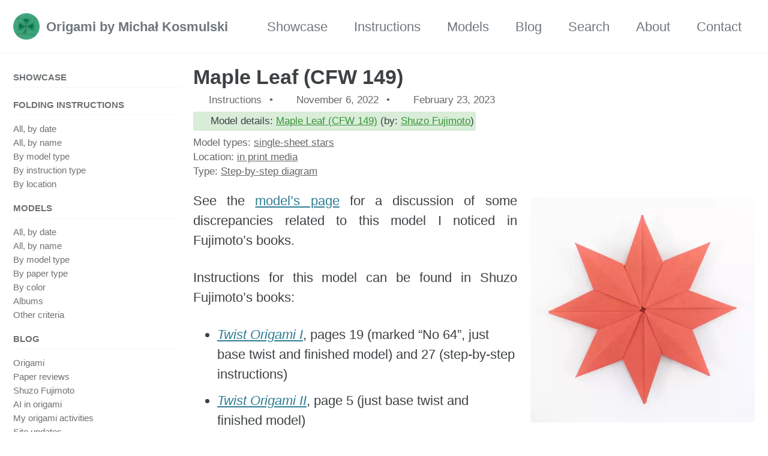

--- FILE ---
content_type: text/html
request_url: https://origami.kosmulski.org/instructions/maple-leaf-cfw-149
body_size: 3804
content:
<!doctype html>
<!--
  Minimal Mistakes Jekyll Theme 4.26.2 by Michael Rose
  Copyright 2013-2024 Michael Rose - mademistakes.com | @mmistakes
  Free for personal and commercial use under the MIT license
  https://github.com/mmistakes/minimal-mistakes/blob/master/LICENSE
-->

<html lang="en" class="no-js">
  <head>
    <meta charset="utf-8">

<!-- begin _includes/seo.html -->
<title>Maple Leaf (CFW 149) - Origami by Michał Kosmulski</title>
<meta name="description" content="See the model’s page for a discussion of some discrepancies related to this model I noticed in Fujimoto’s books.  Instructions for this model can be found in Shuzo Fujimoto’s books:    Twist Origami I, pages 19 (marked “No 64”, just base twist and finished model) and 27 (step-by-step instructions)   Twist Origami II, page 5 (just base twist and finished model)   Invitation to Creative Playing with Origami, pages 109 (marked “31”, just base twist and finished model) and 114 (photographs of finished model)">



<meta property="og:type" content="article">
<meta property="og:locale" content="en">
<meta property="og:site_name" content="Origami by Michał Kosmulski">
<meta property="og:title" content="Maple Leaf (CFW 149)">
<meta property="og:url" content="https://origami.kosmulski.org/instructions/maple-leaf-cfw-149">


  <meta property="og:description" content="See the model’s page for a discussion of some discrepancies related to this model I noticed in Fujimoto’s books.  Instructions for this model can be found in Shuzo Fujimoto’s books:    Twist Origami I, pages 19 (marked “No 64”, just base twist and finished model) and 27 (step-by-step instructions)   Twist Origami II, page 5 (just base twist and finished model)   Invitation to Creative Playing with Origami, pages 109 (marked “31”, just base twist and finished model) and 114 (photographs of finished model)">



  <meta property="og:image" content="https://origami.kosmulski.org/img/models/m/maple-leaf-cfw-149-front.jpg">





  <meta property="article:published_time" content="2022-11-06T00:00:00+01:00">



  <meta property="article:modified_time" content="2023-02-23T00:00:00+01:00">




<link rel="canonical" href="https://origami.kosmulski.org/instructions/maple-leaf-cfw-149">







  <meta name="google-site-verification" content="vfa1D6RMbQqWFyEZpiIIRgGlWX71hVgSEPJjYr_2LuY" />






<!-- end _includes/seo.html -->



  <link href="/feed.xml" type="application/atom+xml" rel="alternate" title="Origami by Michał Kosmulski Feed">

<meta name="viewport" content="width=device-width, initial-scale=1.0">

<script type="text/javascript">
  document.documentElement.className = document.documentElement.className.replace(/\bno-js\b/g, '') + ' js ';
  
</script>

<!-- For all browsers -->
<link rel="stylesheet" href="/assets/css/main.css">
<link rel="preload" href="https://cdn.jsdelivr.net/npm/@fortawesome/fontawesome-free@latest/css/all.min.css" as="style" onload="this.onload=null;this.rel='stylesheet'">
<noscript><link rel="stylesheet" href="https://cdn.jsdelivr.net/npm/@fortawesome/fontawesome-free@latest/css/all.min.css"></noscript>



    <link rel="icon" type="image/png" sizes="192x192" href="/favicons/favicon-192x192.png">
<link rel="icon" type="image/png" sizes="128x128" href="/favicons/favicon-128x128.png">
<link rel="icon" type="image/png" sizes="48x48" href="/favicons/favicon-48x48.png">
<link rel="icon" type="image/png" sizes="32x32" href="/favicons/favicon-32x32.png">
<link rel="icon" type="image/png" sizes="16x16" href="/favicons/favicon-16x16.png">
<link rel="shortcut icon" href="/favicons/favicon.ico">
<link rel="apple-touch-icon" sizes="180x180" href="/favicons/apple-touch-icon.png">
<link rel="meta" type="application/rdf+xml" href="/creativecommons.org_licenses_by-nc_4.0_.rdf">

  </head>

  <body class="layout--instructions wide">
    <nav class="skip-links">
  <ul>
    <li><a href="#site-nav" class="screen-reader-shortcut">Skip to primary navigation</a></li>
    <li><a href="#main" class="screen-reader-shortcut">Skip to content</a></li>
    <li><a href="#footer" class="screen-reader-shortcut">Skip to footer</a></li>
  </ul>
</nav>

    

<div class="masthead">
  <div class="masthead__inner-wrap">
    <div class="masthead__menu">
      <nav id="site-nav" class="greedy-nav">
        
          <a class="site-logo" href="/"><img src="/favicons/favicon-128x128.png" alt="Origami by Michał Kosmulski"></a>
        
        <a class="site-title" href="/">
          Origami by Michał Kosmulski
          
        </a>
        <ul class="visible-links"><li class="masthead__menu-item">
              <a
                href="/albums/showcase"
                 title="Examples of my work"
                
              >Showcase</a>
            </li><li class="masthead__menu-item">
              <a
                href="/instructions"
                 title="Instructions (diagrams and CPs) for my models"
                
              >Instructions</a>
            </li><li class="masthead__menu-item">
              <a
                href="/models"
                 title="Pictures and descriptions of origami models"
                
              >Models</a>
            </li><li class="masthead__menu-item">
              <a
                href="/blog"
                 title="My longer texts about origami design and techniques, convention reports, etc."
                
              >Blog</a>
            </li><li class="masthead__menu-item">
              <a
                href="/search"
                 title="Search the site"
                
              >Search</a>
            </li><li class="masthead__menu-item">
              <a
                href="/about"
                 title="Information about me and a showcase of the best models"
                
              >About</a>
            </li><li class="masthead__menu-item">
              <a
                href="/contact"
                 title="Contact information and social media links"
                
              >Contact</a>
            </li></ul>
        
        <button class="greedy-nav__toggle hidden" type="button">
          <span class="visually-hidden">Toggle menu</span>
          <div class="navicon"></div>
        </button>
        <ul class="hidden-links hidden"></ul>
      </nav>
    </div>
  </div>
</div>


    <div class="initial-content">
      





<div id="main" role="main">
  
  <div class="sidebar sticky">
  
  
    
      
      
      
      <nav class="nav__list">
  
  <input id="ac-toc" name="accordion-toc" type="checkbox" />
  <label for="ac-toc">Toggle Menu</label>
  <ul class="nav__items">
    
      
      
        <li>
          
            <a href="/albums/showcase"><span class="nav__sub-title">Showcase</span></a>
          

          
        </li>
      
        <li>
          
            <a href="/instructions"><span class="nav__sub-title">Folding instructions</span></a>
          

          
          <ul>
            
              <li><a href="/instructions">All, by date</a></li>
            
              <li><a href="/instructions-by-name">All, by name</a></li>
            
              <li><a href="/instructions-by-model-type">By model type</a></li>
            
              <li><a href="/instruction-types">By instruction type</a></li>
            
              <li><a href="/instruction-locations">By location</a></li>
            
          </ul>
          
        </li>
      
        <li>
          
            <a href="/models"><span class="nav__sub-title">Models</span></a>
          

          
          <ul>
            
              <li><a href="/models-by-date">All, by date</a></li>
            
              <li><a href="/models-by-name">All, by name</a></li>
            
              <li><a href="/types">By model type</a></li>
            
              <li><a href="/papers">By paper type</a></li>
            
              <li><a href="/colors">By color</a></li>
            
              <li><a href="/albums">Albums</a></li>
            
              <li><a href="/models">Other criteria</a></li>
            
          </ul>
          
        </li>
      
        <li>
          
            <a href="/blog"><span class="nav__sub-title">Blog</span></a>
          

          
          <ul>
            
              <li><a href="/blog/origami">Origami</a></li>
            
              <li><a href="/blog/paper-reviews">Paper reviews</a></li>
            
              <li><a href="/blog/shuzo-fujimoto">Shuzo Fujimoto</a></li>
            
              <li><a href="/blog/origami-ai">AI in origami</a></li>
            
              <li><a href="/blog/my-activities">My origami activities</a></li>
            
              <li><a href="/blog/site-updates">Site updates</a></li>
            
          </ul>
          
        </li>
      
        <li>
          
            <a href="/links"><span class="nav__sub-title">Links</span></a>
          

          
        </li>
      
        <li>
          
            <a href="/search"><span class="nav__sub-title">Search</span></a>
          

          
        </li>
      
        <li>
          
            <a href="/about"><span class="nav__sub-title">About</span></a>
          

          
        </li>
      
        <li>
          
            <a href="/contact"><span class="nav__sub-title">Contact</span></a>
          

          
        </li>
      
    
  </ul>
</nav>

    
    
  
  </div>



  <article class="page" itemscope itemtype="https://schema.org/CreativeWork">
    <meta itemprop="headline" content="Maple Leaf (CFW 149)">
    <meta itemprop="description" content="                                        See the model’s page for a discussion of some discrepancies related to this model I noticed in Fujimoto’sbooks.Instructions for this model can be found in Shuzo Fujimoto’s books:  Twist Origami I, pages 19 (marked “No 64”, just base twist and finished model) and 27 (step-by-step instructions)  Twist Origami II, page 5 (just base twist and finished model)  Invitation to Creative Playing with Origami, pages 109 (marked “31”, just base twist and finished model) and 114(photographs of finished model)">
    <meta itemprop="datePublished" content="2022-11-06T00:00:00+01:00">
    <meta itemprop="dateModified" content="2023-02-23T00:00:00+01:00">

    <div class="page__inner-wrap">
      
        <header>
          <h1 id="page-title" class="page__title" itemprop="headline">
            <a href="https://origami.kosmulski.org/instructions/maple-leaf-cfw-149" itemprop="url">Maple Leaf (CFW 149)
</a>
          </h1>
          




  <p class="page__meta">
    
      <i class="fas fa-fw fa-hand-paper" aria-hidden="true"></i> Instructions

      
        <span class="page__meta-sep"></span>
      
    
    
      
      <span class="page__meta-date">
        <i class="far fa-calendar-alt" aria-hidden="true"></i>
        <time datetime="2022-11-06T00:00:00+01:00">November 6, 2022</time>
        
          
          <span class="page__meta-sep"></span>
          <i class="fas fa-calendar-alt" aria-hidden="true"></i>
          <time datetime="2023-02-23T00:00:00+01:00">February 23, 2023</time>
        
      </span>
    

    

    
    
      <br class="clear"/>








    <span class="icon-with-text notice--meta">
        <i class="fas fa-fw fa-paper-plane" aria-hidden="true"></i> Model details:
        <a href="/models/maple-leaf-cfw-149">Maple Leaf (CFW 149)</a>
             (by: <a href="/people/shuzo-fujimoto">Shuzo Fujimoto</a>)
<br/>
        
        
        
    </span>
    <br/>
    
        
        Model types: <a href="/instructions-by-model-type/single-sheet-stars">single-sheet stars</a><br/>
    



Location: <a href="/instruction-locations/print">in print media</a><br/>

Type: <a href="/instruction-types/step-by-step">Step-by-step diagram</a><br/>


    
  </p>


        </header>
      

      <section class="page__content" itemprop="text">
        
        


<figure class="right-image figure-inline">
  
  <a href="/img/models/m/maple-leaf-cfw-149-front.jpg">
  <picture class="">
    <source sizes="(max-width: 600px) 100vw, (max-width: 768px) 50vw, (max-width: 1024px) 40vw, 35vw" srcset="/small/img/models/m/maple-leaf-cfw-149-front-200-8373d1c34.webp 200w, /small/img/models/m/maple-leaf-cfw-149-front-300-8373d1c34.webp 300w, /small/img/models/m/maple-leaf-cfw-149-front-400-8373d1c34.webp 400w, /small/img/models/m/maple-leaf-cfw-149-front-600-8373d1c34.webp 600w, /small/img/models/m/maple-leaf-cfw-149-front-1200-8373d1c34.webp 1200w" type="image/webp" />
    <source sizes="(max-width: 600px) 100vw, (max-width: 768px) 50vw, (max-width: 1024px) 40vw, 35vw" srcset="/small/img/models/m/maple-leaf-cfw-149-front-200-5391ee6de.jpg 200w, /small/img/models/m/maple-leaf-cfw-149-front-300-84fee1f18.jpg 300w, /small/img/models/m/maple-leaf-cfw-149-front-400-d0446fc2a.jpg 400w, /small/img/models/m/maple-leaf-cfw-149-front-600-5acf46763.jpg 600w, /small/img/models/m/maple-leaf-cfw-149-front-1200-e88117d99.jpg 1200w" type="image/jpeg" />
    <img loading="lazy" src="/small/img/models/m/maple-leaf-cfw-149-front-400-d0446fc2a.jpg" alt="Maple Leaf, CFW 149 (Shuzo Fujimoto), front" width="3561" height="3561" />
  </picture>
</a>

</figure>

<figure class="right-image figure-inline">
  
  <a href="/img/models/m/maple-leaf-cfw-149-back.jpg">
  <picture class="">
    <source sizes="(max-width: 600px) 100vw, (max-width: 768px) 50vw, (max-width: 1024px) 40vw, 35vw" srcset="/small/img/models/m/maple-leaf-cfw-149-back-200-7d8fdfbc0.webp 200w, /small/img/models/m/maple-leaf-cfw-149-back-300-7d8fdfbc0.webp 300w, /small/img/models/m/maple-leaf-cfw-149-back-400-7d8fdfbc0.webp 400w, /small/img/models/m/maple-leaf-cfw-149-back-600-7d8fdfbc0.webp 600w, /small/img/models/m/maple-leaf-cfw-149-back-1200-7d8fdfbc0.webp 1200w" type="image/webp" />
    <source sizes="(max-width: 600px) 100vw, (max-width: 768px) 50vw, (max-width: 1024px) 40vw, 35vw" srcset="/small/img/models/m/maple-leaf-cfw-149-back-200-4440fe80e.jpg 200w, /small/img/models/m/maple-leaf-cfw-149-back-300-097bef051.jpg 300w, /small/img/models/m/maple-leaf-cfw-149-back-400-70090d92c.jpg 400w, /small/img/models/m/maple-leaf-cfw-149-back-600-ee9071aaa.jpg 600w, /small/img/models/m/maple-leaf-cfw-149-back-1200-ce611c213.jpg 1200w" type="image/jpeg" />
    <img loading="lazy" src="/small/img/models/m/maple-leaf-cfw-149-back-400-70090d92c.jpg" alt="Maple Leaf, CFW 149 (Shuzo Fujimoto), back" width="3292" height="3292" />
  </picture>
</a>

</figure>
<p>See the <a href="/models/maple-leaf-cfw-149">model’s page</a> for a discussion of some discrepancies related to this model I noticed in Fujimoto’s
books.</p>

<p>Instructions for this model can be found in Shuzo Fujimoto’s books:</p>
<ul>
  <li><em><a href="https://archive.org/details/twist-origami-1/">Twist Origami I</a></em>, pages 19 (marked “No 64”, just base twist and finished model) and 27 (step-by-step instructions)</li>
  <li><em><a href="https://archive.org/details/twist-origami-2/">Twist Origami II</a></em>, page 5 (just base twist and finished model)</li>
  <li><em><a href="https://archive.org/details/invitation-to-creative-playing-with-origami/">Invitation to Creative Playing with Origami</a></em>, pages 109 (marked “31”, just base twist and finished model) and 114
(photographs of finished model)</li>
</ul>


        
      </section>

      <footer class="page__meta">
        
        


        

  <p class="page__date"><strong><i class="fas fa-fw fa-calendar-alt" aria-hidden="true"></i> Published:</strong> <time datetime="2022-11-06T00:00:00+01:00">November 6, 2022</time>
  
  , <strong><i class="fas fa-fw fa-calendar-alt" aria-hidden="true"></i> Updated:</strong> <time datetime="2023-02-23">February 23, 2023</time>
  
  </p>


      </footer>

      

      
  <nav class="pagination">
    
      <a href="/instructions/hexagonal-star-cfw-143" class="pagination--pager" title="Hexagonal Star (CFW 143)
">Previous</a>
    
    
      <a href="/instructions/seal-of-secret-society-tessellation" class="pagination--pager" title="Seal of a Secret Society Tessellation
">Next</a>
    
  </nav>

    </div>

    
      <div class="page__comments">
  
  
      <h4 class="page__comments-title">Comments</h4>
      <section id="utterances-comments"></section>
    
</div>

    
  </article>

  
  
</div>

      
    </div>

    

    <div id="footer" class="page__footer">
      <footer>
        <!-- start custom footer snippets -->

<!-- end custom footer snippets -->
        
<div class="page__footer-follow">
  <ul>
    

    
      
        
          <li><a href="https://www.flickr.com/photos/kosmulski_origami/" rel="nofollow noopener noreferrer"><i class="fab fa-fw fa-flickr" aria-hidden="true"></i> flickr</a></li>
        
      
        
          <li><a href="https://www.instagram.com/mkosmul/" rel="nofollow noopener noreferrer"><i class="fab fa-fw fa-instagram" aria-hidden="true"></i> instagram</a></li>
        
      
        
          <li><a href="https://www.facebook.com/kosmulskiorigami" rel="nofollow noopener noreferrer"><i class="fab fa-fw fa-facebook" aria-hidden="true"></i> facebook</a></li>
        
      
        
          <li><a href="https://twitter.com/mkosmul" rel="nofollow noopener noreferrer"><i class="fab fa-fw fa-twitter" aria-hidden="true"></i> twitter</a></li>
        
      
        
          <li><a href="https://bsky.app/profile/mkosmul.bsky.social" rel="nofollow noopener noreferrer"><i class="fab fa-fw fa-bluesky" aria-hidden="true"></i> bluesky</a></li>
        
      
        
          <li><a href="https://www.linkedin.com/in/kosmulski/" rel="nofollow noopener noreferrer"><i class="fab fa-fw fa-linkedin" aria-hidden="true"></i> linkedin</a></li>
        
      
    

    <li class="nav-icons text-with-icon"><a href="/feed.xml"><i class="fas fa-fw fa-rss-square" aria-hidden="true"></i> Feed (posts)</a></li>
    <li class="nav-icons text-with-icon"><a href="/feed/models.xml"><i class="fas fa-fw fa-rss-square" aria-hidden="true"></i> Feed (models)</a></li>
    <li class="nav-icons text-with-icon"><a href="/feed/instructions.xml"><i class="fas fa-fw fa-rss-square" aria-hidden="true"></i> Feed (folding instructions)</a></li>
  </ul>
</div>

<div class="page__footer-copyright">&copy; 2004-2023 Michał Kosmulski. All models are folded by me unless noted otherwise.</div>

      </footer>
    </div>

    
  <script src="/assets/js/main.min.js"></script>







    <script>
  'use strict';

  (function() {
    var commentContainer = document.querySelector('#utterances-comments');

    if (!commentContainer) {
      return;
    }

    var script = document.createElement('script');
    script.setAttribute('src', 'https://utteranc.es/client.js');
    script.setAttribute('repo', 'mkosmul/origami-kosmulski-org');
    script.setAttribute('issue-term', 'pathname');
    
    script.setAttribute('theme', 'github-light');
    script.setAttribute('crossorigin', 'anonymous');

    commentContainer.appendChild(script);
  })();
</script>

  




  </body>
</html>
